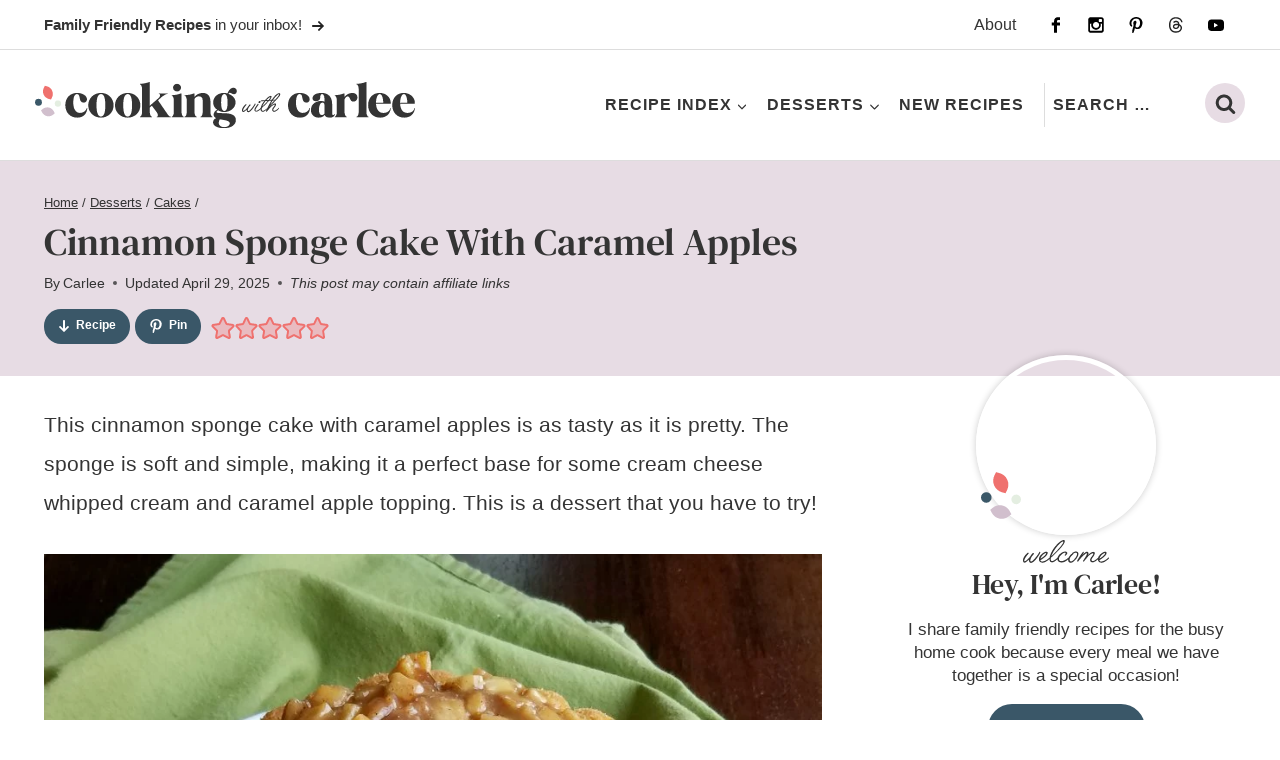

--- FILE ---
content_type: image/svg+xml
request_url: https://cookingwithcarlee.com/wp-content/themes/pmdcookingcarlee/images/txt-welcome.svg
body_size: 652
content:
<?xml version="1.0" encoding="UTF-8"?>
<svg id="Layer_1" data-name="Layer 1" xmlns="http://www.w3.org/2000/svg" width="80.98" height="21.55" viewBox="0 0 80.98 21.55">
  <defs>
    <style>
      .cls-1 {
        fill: #343434;
      }
    </style>
  </defs>
  <path class="cls-1" d="M15.55,11c-.88,2.23-5.63,8.4-7.35,9.03-2.65.92-.71-3.49.42-4.96,1.18-1.43,1.43-1.68,1.64-1.85.25-.17-.17-1.43-.97-.97-.67.38-1.55,1.76-2.02,2.48-1.47,2.27-4.96,5.67-5.8,5.12-.59-.34.04-1.81.59-2.81,1.18-2.18,3.36-4.45,3.36-4.45.17-.13-.21-.92-1.05-.55-.55.25-3.99,3.53-4.33,6.26-.25,2.1.5,3.11,1.55,2.98,1.05-.13,3.11-1.89,4.16-3.07l-.04.21c-.13.76-.08,3.07,1.76,3.11,3.4.08,8.53-8.61,8.82-9.62.17-.5-.67-1.18-.76-.92Z"/>
  <path class="cls-1" d="M48.6,11c-.92.25-2.18,1.05-2.31,1.51-.04.04-.04.13-.04.17-.67.5-1.72,1.43-2.52,2.56-.26.38-.47.75-.64,1.12-.01,0-.02,0-.03.01-6.72,5.96-11.34,3.44-8.32-1.05,1.18-1.72,3.44-3.24,4.29-3.45,1.18-.29,1.6.92.5,1.85-.63.5.17,1.26.38,1.09.34-.25,1.51-1.22,1.76-2.23.42-2.02-2.9-2.69-6.3.08-1.83,1.48-2.64,2.85-2.92,4.01-2.85,2.5-4.22,3.18-5.1,3.14-.71-.04-1.18-.42-1.18-1.72,0-.46.04-.97.17-1.47,3.61-3.23,14.79-13.65,12.85-16.3-.38-.5-1.64-.55-3.53.67-2.31,1.47-8.02,6.85-10.12,13.53-.16.51-.34,1.17-.45,1.88-1.29,1.16-2.54,2.2-3.62,2.74-3.32,1.64-4.79,1.13-5.08-.17,1.22-.55,4.66-3.23,5.42-4.08,3.4-3.95.25-5.75-4.41-1.51-1.97,1.81-2.9,4.16-2.23,5.84.55,1.55,1.93,2.31,4.08,2.02,2.16-.31,4.74-2.52,5.71-3.44-.04,1.65.47,3.15,2.4,3.23,1.51.06,3.84-1.87,5-2.94.06.55.23,1.01.41,1.34.84,1.43,2.65,1.89,4.83,1.55,1.85-.24,3.84-1.83,4.92-2.81-.42,3.17,2.62,4.77,6.17,1.13,5.46-5.59,3.87-9.45-.08-8.32ZM35.54,2.52c1.3-1.05,2.06-1.26,2.31-1.01,1.26,1.22-7.35,10.29-11.17,13.7,1.55-4.75,6.05-10.54,8.86-12.69ZM18.78,13.86c2.94-2.6,4.37-1.89,1.43.97-1.13,1.09-2.9,2.23-3.74,2.69.34-1.22,1.22-2.65,2.31-3.65ZM48.64,17.68c-1.47,1.76-2.56,2.35-3.44,2.44-1.51.08-2.77-2.81,2.23-7.01.08-.08.08-.21,0-.34,3.07-2.18,5.5-.29,1.22,4.92Z"/>
  <path class="cls-1" d="M80.61,16.38c-1.3,1.18-2.56,2.23-3.66,2.77-3.32,1.64-4.79,1.13-5.08-.17,1.22-.55,4.66-3.23,5.42-4.08,3.4-3.95.25-5.75-4.41-1.51-1.11,1.01-1.87,2.2-2.22,3.34-2.85,2.46-4.16,3.13-5.04,3.09-.88-.08-1.93-1.22.13-3.61,1.93-2.23,2.1-4.2,1.47-4.75-1.13-1.09-3.87.5-5.8,2.39.88-3.15-1.3-3.11-2.39-2.48-1.13.67-2.9,2.44-3.32,2.86.63-.88,1.51-1.97,1.55-2.48.04-.34-.46-.97-.59-.84-.25.25-2.02,2.35-5.46,8.11-.42.67.17,1.93.8,1.13.67-.8,2.35-3.61,6.81-7.27.76-.63,2.23-.84.8,1.68-1.39,2.52-2.9,4.71-3.15,5.17-.21.46.5.67.8.46.55-.38,3.44-4.41,4.96-5.75,1.51-1.34,3.49-2.44,3.86-1.76.46.8-1.13,2.52-1.76,3.36-2.65,3.44-.21,5.04,1.26,5,1.62-.06,3.73-1.77,4.88-2.82.02.35.07.7.2,1.01.55,1.55,1.93,2.31,4.08,2.02,2.65-.38,5.92-3.61,6.09-3.82.21-.21.29-1.47-.21-1.05ZM74.26,13.86c2.94-2.6,4.37-1.89,1.43.97-1.13,1.09-2.9,2.23-3.74,2.69.34-1.22,1.22-2.65,2.31-3.65Z"/>
</svg>

--- FILE ---
content_type: text/plain; charset=utf-8
request_url: https://ads.adthrive.com/http-api/cv2
body_size: 4936
content:
{"om":["01ucnakw","0929nj63","0f3c7622-5dd9-4473-ac2e-a948cab851f2","0iyi1awv","0p5m22mv","1","1028_8728253","1028_8739738","11142692","11509227","1185:1609896913","1185:1610326628","1185:1610326728","11896988","11tnq0x7","12003174","12010080","12010084","12010088","12168663","12169133","12171164","12171239","12174278","124843_10","124848_8","124853_8","12850754","12952196","13c99214-06bf-4c44-be3e-47f0305ec845","1610326625","1610326728","17_23391206","17_23391314","17_24104633","17_24104699","17_24632121","17_24683283","17_24683321","17_24696315","17_24696317","17_24766985","17_24767213","17_24794127","17_24794136","17_24794140","17_24794142","17x0742b","1819l5qo","1829819l5qo","1891/84814","1blmvu4v","1dynz4oo","1e3fzviw","1ftzvfyu","201672019","202430_200_EAAYACogrPcXlVDpv4mCpFHbtASH4.EGy-m7zq791oD26KFcrCUyBCeqWqs_","202d4qe7","206_538953","2132:42375961","2132:45089369","2132:45327624","2132:45562715","2132:45970140","2132:46039090","2132:46039259","2132:46039943","2149:11769254","22314285","2249:553781814","2249:700758149","226226132","2307:16kv3oel","2307:1819l5qo","2307:1blmvu4v","2307:1kpjxj5u","2307:2xe5185b","2307:4yevyu88","2307:7vnmgcxm","2307:7xb3th35","2307:8orkh93v","2307:9krcxphu","2307:a566o9hb","2307:a7wye4jw","2307:ahnxpq60","2307:ascierwp","2307:axihqhfq","2307:ay2adghj","2307:bu0fzuks","2307:bwthmrr1","2307:cs92bsda","2307:ct0wxkj7","2307:f3tdw9f3","2307:f5uvyvzt","2307:fqeh4hao","2307:g749lgab","2307:gn3plkq1","2307:hfqgqvcv","2307:i90isgt0","2307:iqdsx7qh","2307:iy6hsneq","2307:jd035jgw","2307:kk5768bd","2307:kz8629zd","2307:lshbpt6z","2307:ncfr1yiw","2307:nv5uhf1y","2307:o2s05iig","2307:pi9dvb89","2307:plth4l1a","2307:ppn03peq","2307:revf1erj","2307:s4s41bit","2307:u4atmpu4","2307:w1ws81sy","2307:x5dl9hzy","2307:xhp8w5m8","2307:xson3pvm","2307:z2zvrgyz","2307:zbtz7ea1","2307:zjp4enby","2409_25495_176_CR52092921","2409_25495_176_CR52092954","2409_25495_176_CR52150651","2409_25495_176_CR52153849","2409_25495_176_CR52178316","2409_25495_176_CR52188001","2409_25495_176_CR52236264","2409_25495_176_CR52236266","2409_25495_176_CR52236274","2409_25495_176_CR52236276","25","25_4tgls8cg","25_8b5u826e","25_dwjp56fe","25_hgrz3ggo","25_oz31jrd0","25_ti0s3bz3","25_utberk8n","25_yi6qlg3p","262592","2662_200562_8172720","2662_200562_8172724","2662_200562_8182931","2662_200562_8182933","2662_255125_8179376","2676:86698143","26eeca7f-b49f-4121-b6fd-9fd1fc4f609e","2711_64_12156461","2715_9888_262592","2715_9888_501369","2760:176_CR52186411","29414696","29414711","29_696964702","29f1ba4b-29bb-445c-87ee-95425b585825","2_206_554460","2bih8d5k","2lch8499","2pu0gomp","2yk07hi2","308_125203_18","308_125204_13","3244670","33419345","33604490","33605623","33627470","33637455","34182009","3490:CR52223710","3490:CR52223939","3636:5029680","3646_185414_T26335189","3646_185414_T26469802","3658_15038_wipvbgas","3658_15066_zbtz7ea1","3658_15078_fqeh4hao","3658_15078_revf1erj","3658_15761_T26365763","3658_15858_T26430592","3658_18008_ahnxpq60","3658_18008_uivzqpih","3658_203382_f3tdw9f3","3658_22070_unm41vt6","3658_229286_1819l5qo","3658_584730_T26158974","3658_629667_of8dd9pr","3658_67113_3jat1g55","3702_139777_24765466","375227988","381513943572","3LMBEkP-wis","3babdp90","3jat1g55","3v2n6fcp","40209386","409_216386","409_216416","409_216497","409_225988","409_225992","409_226322","409_227226","409_230713","409_230718","41532758","42375970","436109d4-845d-4d07-9e04-de46f872dde3","44023623","44629254","45142083","45868995","458901553568","45999649","46039891","47869802","481703827","485027845327","48700636","487951","49azbtxq","4etfwvf1","4mmcjpc4","4tgls8cg","4yevyu88","501_76_9a469f3e-959b-42df-8f85-09e28a455879","50479792","50923117","51372410","51372434","522_119_6227043","53v6aquw","54254d23-3733-47a0-9df5-b6a6e0e5437a","5504:203508","5504:203526","5504:203529","5504:203733","5504:203880","5504:203981","5510:94sfd9g5","5510:ahnxpq60","5510:bb6qv9bt","5510:u4atmpu4","554443","554470","554480","555_165_785325846639","555_165_785360426815","555_165_785451798380","5563_66529_OAIP.1c76eaab97db85bd36938f82604fa570","55726194","557_409_216596","557_409_220334","557_409_220343","557_409_220344","557_409_220364","557_409_228380","557_409_230714","558_93_16kv3oel","558_93_ahnxpq60","558_93_sqmqxvaf","56071098","56341213","56635908","56df6b96-0af5-4445-8667-4af28ee8124e","58744167","59664236","59856354","5cebc58f-a9a1-4178-ae38-4f6ee60330a5","5tl7hdff","60157548","60616390","6126563651","61524915","618876699","619089559","61916211","61916225","61916229","61932920","61932925","61932933","62187798","6226527043","6226527055","6226543513","627301267","627309156","627309159","628013471","628013474","628015148","628086965","628153053","628153173","628222860","628223277","628359076","628360351","628360579","628360582","628444259","628444433","628444439","628456313","628456379","628456382","628456403","628622163","628622178","628622241","628622244","628622247","628622250","628683371","628687043","628687157","628687460","628687463","628803013","628841673","629007394","629009180","629167998","629168001","629168010","629168565","629171196","629171202","629234167","630928655","63117005","63498595-2656-45a9-a92a-a6231cb66d0a","6365_61796_784844652399","6365_61796_784880263591","6365_61796_784880274628","6365_61796_790839122774","659216891404","663293625","663293761","680597458938","680_99480_700109391","690_99485_1610326628","695879875","697189859","697189965","697189999","697190072","697876985","697876986","697876988","697876994","697876997","697876999","697877001","702397981","702423494","705115233","705116521","707166651","732323235775","7354_138543_85445175","7354_138543_85809052","7414_121891_6227055","74243_74_18268031","74243_74_18364017","74243_74_18364062","74243_74_18364087","74243_74_18364134","74243_74_18364243","74243_74_18364251","75n5kuz7","76563f0d-f4f5-4713-9595-fc6b8541ef78","793266622530","7969_149355_45327624","7969_149355_45514349","7969_149355_45999649","7969_149355_46039891","79ju1d1h","7a0tg1yi","7fc6xgyo","7qevw67b","7sf7w6kh","7x298b3th35","7yz8chnz","8172740","8193073","8193078","86082782","86925905","86925928","86925933","86925934","8968064","8b5u826e","8linfb0q","8o298rkh93v","8orkh93v","8p1rpksz","8w2984klwi4","8w4klwi4","9057/0328842c8f1d017570ede5c97267f40d","9057/211d1f0fa71d1a58cabee51f2180e38f","90_12491645","90_12491656","90_12491687","9309343","93f3cd2e-a4a7-4ea3-9611-bba3545e8020","94sfd9g5","9598343","959be731-065d-4423-aea3-30e25cb23b63","97_8193073","97_8193078","97fzsz2a","9cfd1cc3-5751-440d-8f61-027eae8159dc","9k298rcxphu","9k2l3hhd","9krcxphu","9q193nw6","9yffr0hr","a1ae3390-3d53-4faf-b0eb-a9b8663569fa","a566o9hb","a7wye4jw","a8beztgq","af9kspoi","ahnxpq60","ascierwp","axihqhfq","ay2adghj","b0gepiko","banfrb6f","bd5xg6f6","bpecuyjx","bu0fzuks","bwthmrr1","bzp9la1n","c27d2d61-e4dc-4098-8dcf-5ec0c3009876","c64a75b0-5560-4850-bf5a-575d194161eb","c7z0h277","cfa8370e-1c6a-4756-8673-fcd610bdd724","cfwukyum","cr-2azmi2ttu9vd","cr-2azmi2ttubwe","cr-6ovjht2eu9vd","cr-6ovjht2euatj","cr-98yyye8xubxf","cr-9cqtwg3qvcrhx5","cr-9cqtzf5vvbrhx5","cr-9hxzbqc08jrgv2","cr-Bitc7n_p9iw__vat__49i_k_6v6_h_jce2vj5h_PxWzTvgmq","cr-a9s2xe8tubwj","cr-a9s2xfzvubwj","cr-aaqt0j5vubwj","cr-aav22g0xubwj","cr-aaw20e1subwj","cr-aaw20e2pubwj","cr-aaw20e2xubwj","cr-aaw20e3pubwj","cr-aawz2m5qubwj","cr-aawz3f4wubwj","cr-aawz3i3yubwj","cr-ccr05f6rv7uiu","cr-ccr05f6rv7vjv","cr-g7ywwk2qvft","cr-g7ywwk7qvft","cr-ghun4f53u9vd","cr-otsihxpquatj","cr-w5suf4cpubxe","ct0wxkj7","cv0h9mrv","da08520c-6efa-47fc-a55d-154554e5e2b4","da37c262-e8d0-4c3a-b2fd-33e6958c8b45","dc91713b-d346-4674-809f-0926dba97e89","dd79a592-ad03-48b8-a055-4f57640cc0a2","dm4f74yx","dsp-404751","dsugp5th","e4c8rm6x","eal0nev6","ec13bf28-2a90-4959-a540-8f13cf5f97fa","ee0246b6-bf49-4524-9e85-77e98b28ec25","ef266k2o","efe63068-2723-41d2-9054-b766f11c8652","enu91vr1","extremereach_creative_76559239","ey8vsnzk","f3h9fqou","f3tdw9f3","f70b32c3-68b5-4e70-86ab-a7480d4b5e2e","f8cfb851-aba1-4e3a-8121-049fe6ae01c6","f8e4ig0n","fc9fwyoa","fe6feedd-e3b3-4b5d-a195-647497ef8dae","fjp0ceax","fpbj0p83","fq298eh4hao","fqeh4hao","g3zy56n3","g4kw4fir","g53t89bp","g729849lgab","g749lgab","gbwct10b","ge4kwk32","gn3plkq1","h1m1w12p","h4d8w3i0","hf298qgqvcv","hfqgqvcv","hswgcqif","hu52wf5i","hueqprai","hwr63jqc","hya8dpaz","i1gs57kc","i2aglcoy","i8q65k6g","i90isgt0","ij0o9c81","ipv3g3eh","iq298dsx7qh","iqdsx7qh","iy6hsneq","jsy1a3jk","kk5768bd","kl6f4xmt","klqiditz","kz8629zd","l4p5cwls","l5x3df1q","ll77hviy","lmkhu9q3","lshbpt6z","lxlnailk","mkqvbkki","mohri2dm","muaxvglt","muvxy961","n1nubick","n3egwnq7","n8w0plts","njz1puqv","ns92t3ad","nww7g1ha","o2s05iig","o705c5j6","of8dd9pr","oj70mowv","omlkxvu8","oz31jrd0","p0odjzyt","p91c42i1","pap9q3pw","pkydekxi","pl298th4l1a","plth4l1a","poc1p809","pvu20l8t","pzgd3hum","qrq3651p","qt09ii59","qxyinqse","r0u09phz","rn40hdb3","rtxq1ut9","s2ahu2ae","s4s41bit","syq8po9m","t3wa7f3z","ti0s3bz3","twf10en3","u3i8n6ef","u4atmpu4","uivzqpih","unm41vt6","v705kko8","vdcb5d4i","vp295pyf","w1ws81sy","wih2rdv3","wrcm5qch","wsyky9op","x21s451d","x61c6oxa","xgjdt26g","xh298p8w5m8","xhp8w5m8","y141rtv6","yass8yy7","yi6qlg3p","zaiy3lqy","zep75yl2","zgw37lur","zjp4enby","zw6jpag6","zwzjgvpw","7979132","7979135"],"pmp":[],"adomains":["123notices.com","1md.org","about.bugmd.com","acelauncher.com","adameve.com","akusoli.com","allyspin.com","askanexpertonline.com","atomapplications.com","bassbet.com","betsson.gr","biz-zone.co","bizreach.jp","braverx.com","bubbleroom.se","bugmd.com","buydrcleanspray.com","byrna.com","capitaloneshopping.com","clarifion.com","combatironapparel.com","controlcase.com","convertwithwave.com","cotosen.com","countingmypennies.com","cratedb.com","croisieurope.be","cs.money","dallasnews.com","definition.org","derila-ergo.com","dhgate.com","dhs.gov","displate.com","easyprint.app","easyrecipefinder.co","fabpop.net","familynow.club","fla-keys.com","folkaly.com","g123.jp","gameswaka.com","getbugmd.com","getconsumerchoice.com","getcubbie.com","gowavebrowser.co","gowdr.com","gransino.com","grosvenorcasinos.com","guard.io","hero-wars.com","holts.com","instantbuzz.net","itsmanual.com","jackpotcitycasino.com","justanswer.com","justanswer.es","la-date.com","lightinthebox.com","liverrenew.com","local.com","lovehoney.com","lulutox.com","lymphsystemsupport.com","manualsdirectory.org","meccabingo.com","medimops.de","mensdrivingforce.com","millioner.com","miniretornaveis.com","mobiplus.me","myiq.com","national-lottery.co.uk","naturalhealthreports.net","nbliver360.com","nikke-global.com","nordicspirit.co.uk","nuubu.com","onlinemanualspdf.co","original-play.com","outliermodel.com","paperela.com","paradisestays.site","parasiterelief.com","peta.org","photoshelter.com","plannedparenthood.org","playvod-za.com","printeasilyapp.com","printwithwave.com","profitor.com","quicklearnx.com","quickrecipehub.com","rakuten-sec.co.jp","rangeusa.com","refinancegold.com","robocat.com","royalcaribbean.com","saba.com.mx","shift.com","simple.life","spinbara.com","systeme.io","taboola.com","tackenberg.de","temu.com","tenfactorialrocks.com","theoceanac.com","topaipick.com","totaladblock.com","usconcealedcarry.com","vagisil.com","vegashero.com","vegogarden.com","veryfast.io","viewmanuals.com","viewrecipe.net","votervoice.net","vuse.com","wavebrowser.co","wavebrowserpro.com","weareplannedparenthood.org","xiaflex.com","yourchamilia.com"]}

--- FILE ---
content_type: image/svg+xml
request_url: https://cookingwithcarlee.com/wp-content/themes/pmdcookingcarlee/images/threads.svg
body_size: 107
content:
<?xml version="1.0" encoding="UTF-8"?>
<svg id="Layer_1" xmlns="http://www.w3.org/2000/svg" version="1.1" viewBox="0 0 40 40">
  <!-- Generator: Adobe Illustrator 29.2.1, SVG Export Plug-In . SVG Version: 2.1.0 Build 116)  -->
  <defs>
    <style>
      .st0 {
        fill: #242424;
      }
    </style>
  </defs>
  <path class="st0" d="M19.9,39.4h0c-5.8,0-10.3-2-13.3-5.7-2.7-3.3-4.1-8-4.1-13.8h0c0-5.8,1.4-10.5,4.1-13.8C9.6,2.3,14,.4,19.9.4h0c4.5,0,8.2,1.2,11.1,3.4,2.7,2.1,4.6,5.1,5.7,8.9l-3.3.9c-1.8-6.4-6.3-9.7-13.5-9.8-4.7,0-8.3,1.5-10.6,4.4-2.2,2.7-3.3,6.6-3.3,11.6,0,5,1.2,8.9,3.3,11.6,2.3,2.9,5.9,4.4,10.6,4.4,4.3,0,7.1-1,9.4-3.3,2.7-2.6,2.6-5.8,1.8-7.8-.5-1.2-1.4-2.1-2.7-2.8-.3,2.2-1,4-2.1,5.3-1.4,1.8-3.5,2.8-6.1,2.9-2,.1-3.8-.4-5.3-1.3-1.7-1.1-2.7-2.8-2.8-4.8-.1-1.9.7-3.7,2.2-5,1.4-1.2,3.4-2,5.8-2.1,1.8,0,3.4,0,4.9.2-.2-1.2-.6-2.2-1.2-2.9-.8-1-2.1-1.4-3.8-1.4h0c-1.4,0-3.2.4-4.4,2.1l-2.9-1.9c1.6-2.4,4.2-3.7,7.3-3.7h0c5.2,0,8.3,3.2,8.6,8.8.2,0,.3.2.5.2,2.4,1.1,4.2,2.9,5.1,5,1.3,3,1.4,7.8-2.5,11.6-3,2.9-6.6,4.3-11.8,4.3h0,0s0,0,0,0ZM21.5,20.4c-.4,0-.8,0-1.2,0-3,.2-4.8,1.5-4.7,3.5.1,2,2.4,3,4.5,2.9,2-.1,4.6-.9,5-6-1.1-.2-2.3-.4-3.6-.4h0Z"/>
</svg>

--- FILE ---
content_type: image/svg+xml
request_url: https://cookingwithcarlee.com/wp-content/themes/pmdcookingcarlee/images/arrow-white.svg
body_size: -145
content:
<?xml version="1.0" encoding="UTF-8"?>
<svg id="Layer_1" xmlns="http://www.w3.org/2000/svg" version="1.1" viewBox="0 0 200 200">
  <!-- Generator: Adobe Illustrator 29.1.0, SVG Export Plug-In . SVG Version: 2.1.0 Build 142)  -->
  <defs>
    <style>
      .st0 {
        fill: #fff;
      }
    </style>
  </defs>
  <path class="st0" d="M195.7,92L124.2,20.5c-2-2-4.8-3.2-7.7-3.2s-5.6,1.1-7.7,3.2l-6.5,6.5c-2,2-3.2,4.8-3.2,7.7s1.1,5.7,3.2,7.8l41.7,41.8H11.5c-6,0-10.7,4.7-10.7,10.7v9.2c0,6,4.7,11.1,10.7,11.1h133l-42.2,42c-2,2-3.2,4.7-3.2,7.6s1.1,5.6,3.2,7.6l6.5,6.5c2,2,4.8,3.2,7.7,3.2s5.6-1.1,7.7-3.2l71.5-71.5c2-2,3.2-4.8,3.2-7.7,0-3-1.2-5.7-3.2-7.8Z"/>
</svg>